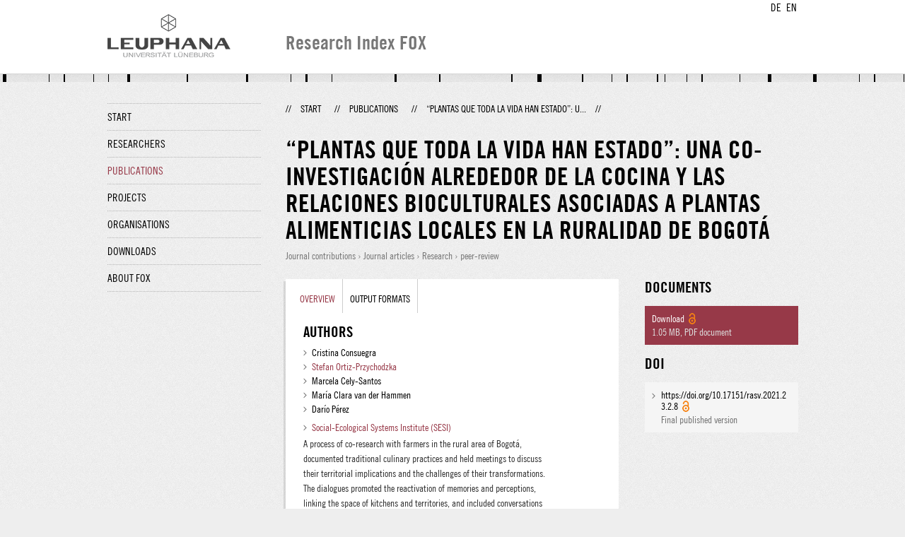

--- FILE ---
content_type: text/html;charset=UTF-8
request_url: http://fox.leuphana.de/portal/en/publications/plantas-que-toda-la-vida-han-estado-una-coinvestigacion-alrededor-de-la-cocina-y-las-relaciones-bioculturales-asociadas-a-plantas-alimenticias-locales-en-la-ruralidad-de-bogot(61fd1456-c0b7-4288-ab63-121229dcf541).html
body_size: 6182
content:
<!DOCTYPE html PUBLIC "-//W3C//DTD XHTML 1.1//EN" "http://www.w3.org/TR/xhtml11/DTD/xhtml11.dtd"><html xmlns="http://www.w3.org/1999/xhtml" lang="en" xml:lang="en"><head>
			<meta http-equiv="Content-Type" content="text/html;charset=utf-8" />
			<title>“Plantas que toda la vida han estado”: una co-investigación alrededor de la cocina y las relaciones bioculturales asociadas a plantas alimenticias locales en la ruralidad de Bogotá - Leuphana Universität Lüneburg</title><link type="text/css" rel="stylesheet" href="/portal/resources/style/css/combined/portal.css?stamp=1761971502116" /><script type="text/javascript" src="/portal/dwr/engine.js?stamp=1761971502116"></script><script type="text/javascript" src="/portal/dwr/interface/PureFacade.js?stamp=1761971502116"></script><script type="text/javascript" src="/portal/resources/style/lib/prototype.js?stamp=1761971502116"></script><script type="text/javascript" src="/portal/resources/style/js/atira.js?stamp=1761971502116"></script><script type="text/javascript" src="/portal/resources/style/js/atira_chart.js?stamp=1761971502116"></script><script type="text/javascript" src="/portal/dwr/interface/GraphFacade.js?stamp=1761971502116"></script><link type="text/css" rel="stylesheet" href="/portal/resources/style/css/combined/portal.css?stamp=1761971502116" /><script type="text/javascript" src="/portal/resources/style/js/jquery-3.1.1.min.js?stamp=1761971502116"></script><script type="text/javascript" src="/portal/resources/style/js/jquery.jcarousel.js?stamp=1761971502116"></script><script type="text/javascript" src="/portal/resources/style/js/site.js?stamp=1761971502116"></script><!-- start: head --><!-- end: head --><meta name="citation_title" content="“Plantas que toda la vida han estado”: una co-investigación alrededor de la cocina y las relaciones bioculturales asociadas a plantas alimenticias locales en la ruralidad de Bogotá" /><meta name="citation_author" content="Cristina Consuegra" /><meta name="citation_author" content="Stefan Ortiz-Przychodzka" /><meta name="citation_author_institution" content="Social-Ecological Systems Institute (SESI)" /><meta name="citation_author_email" content="stefan.ortiz_przychodzka@leuphana.de" /><meta name="citation_author_orcid" content="0000-0002-8927-8636" /><meta name="citation_author" content="Marcela Cely-Santos" /><meta name="citation_author" content="María Clara van der Hammen" /><meta name="citation_author" content="Darío Pérez" /><meta name="citation_publication_date" content="2021/07" /><meta name="citation_online_date" content="2022/07/22" /><meta name="citation_pdf_url" content="http://fox.leuphana.de/portal/files/30691633/repo_30254303_oa_by.pdf" /><meta name="citation_online_date" content="2022/08/16" /><meta name="citation_doi" content="10.17151/rasv.2021.23.2.8" /><meta name="citation_language" content="Spanish" /><meta name="citation_keywords" content="Biocultural memory and diversity; Local knowledge; Participatory research; Traditional cuisine" /><meta name="citation_journal_title" content="Revista de Antropología y Sociología: Virajes" /><meta name="citation_issn" content="0123-4471" /><meta name="citation_publisher" content="Universidad de Caldas" /><meta name="citation_volume" content="23" /><meta name="citation_issue" content="2" /><meta name="citation_firstpage" content="163" /><meta name="citation_lastpage" content="185" /></head><body class="en_GB en_GB en webkit">
            <div id="top">
                <div id="header">
                    <div class="wrapper clearfix">
                        <div id="portal-language-switch">
                             <ul>
                                    <li><a class="portal_link locale locale_de_DE" href="http://fox.leuphana.de/portal/de/publications/plantas-que-toda-la-vida-han-estado-una-coinvestigacion-alrededor-de-la-cocina-y-las-relaciones-bioculturales-asociadas-a-plantas-alimenticias-locales-en-la-ruralidad-de-bogot(61fd1456-c0b7-4288-ab63-121229dcf541).html" title="DE"><span>DE</span></a></li>
                                    <li><a class="portal_link locale locale_en_GB selected" href="http://fox.leuphana.de/portal/en/publications/plantas-que-toda-la-vida-han-estado-una-coinvestigacion-alrededor-de-la-cocina-y-las-relaciones-bioculturales-asociadas-a-plantas-alimenticias-locales-en-la-ruralidad-de-bogot(61fd1456-c0b7-4288-ab63-121229dcf541).html" title="EN"><span>EN</span></a></li>
                            </ul>
                        </div><a class="portal_link logo" href="http://www.leuphana.de/en/research.html"><span>
                            <img src="/portal/resources/style/gfx/leuphana-logo.png" alt="Leuphana Universität Lüneburg" /></span></a>
                        <div id="header-content" class="pull-right">
                            <span class="title">Research Index FOX</span>
                        </div>
                    </div>
                </div>
                <div class="lines"></div>
            </div>
            <div id="container">
                <div class="wrapper">
                    <div class="clearfix">
                        <div class="sidebar pull-left">
                            <div id="secondary-menu">
                                <ul class="dotted-line">
                                    <li><a class="portal_link" href="http://fox.leuphana.de/portal/en/"><span>Start</span></a></li>
                                    <li><a class="portal_link" href="http://fox.leuphana.de/portal/en/persons/index.html"><span>Researchers</span></a>
                                    </li>
                                    <li class="selected"><a class="portal_link" href="http://fox.leuphana.de/portal/en/publications/index.html"><span>Publications</span></a>
                                    </li>
                                    <li><a class="portal_link" href="http://fox.leuphana.de/portal/en/projects/index.html"><span>Projects</span></a>
                                    </li>
                                    <li><a class="portal_link" href="http://fox.leuphana.de/portal/en/organisations/index.html"><span>Organisations</span></a></li>
                                    <li><a class="portal_link" href="http://fox.leuphana.de/portal/en/statistics.html"><span>Downloads</span></a></li>
                                    <li><a class="portal_link" href="http://fox.leuphana.de/portal/en/about.html"><span>About FOX</span></a></li>
                                </ul>
                            </div>
                        </div>
                        <div id="content" class="full-width">
                            <ol class="breadcrumb">
                               <li class="separator">//</li>
                               <li><a class="portal_link" href="http://fox.leuphana.de/portal/en/"><span>Start</span></a></li>
                               <li class="separator">//</li>
			<li><a class="portal_link" href="http://fox.leuphana.de/portal/en/publications/index.html"><span>Publications</span></a></li>
            <li class="separator">//</li>
			<li class="selected">“Plantas que toda la vida han estado”: u...</li>
                               <li class="separator">//</li>
                            </ol>
                            <div id="main">
            <div class="view publications_view clearfix">
                <div class="view_title"><div class="rendering rendering_researchoutput  rendering_researchoutput_compact rendering_researchoutput rendering_compact rendering_researchoutput_compact"><h2 class="title"><span>“Plantas que toda la vida han estado”: una co-investigación alrededor de la cocina y las relaciones bioculturales asociadas a plantas alimenticias locales en la ruralidad de Bogotá</span></h2><p class="type"><span class="type_family">Research output<span class="type_family_sep">: </span></span><span class="type_classification_parent">Journal contributions<span class="type_parent_sep"> › </span></span><span class="type_classification">Journal articles</span><span class="type_classification"><span class="type_parent_sep"> › </span>Research</span><span class="type_classification"><span class="type_parent_sep"> › </span>peer-review</span></p></div>
                </div>
                <div class="view_container">
                    <div class="view_content">
                        <div class="box">

			<ul class="tabs">
				<li class="selected"><a class="portal_link" href="http://fox.leuphana.de/portal/en/publications/plantas-que-toda-la-vida-han-estado-una-coinvestigacion-alrededor-de-la-cocina-y-las-relaciones-bioculturales-asociadas-a-plantas-alimenticias-locales-en-la-ruralidad-de-bogot(61fd1456-c0b7-4288-ab63-121229dcf541).html"><span>Overview</span></a>
				</li>
				<li><a class="portal_link" href="http://fox.leuphana.de/portal/en/publications/plantas-que-toda-la-vida-han-estado-una-coinvestigacion-alrededor-de-la-cocina-y-las-relaciones-bioculturales-asociadas-a-plantas-alimenticias-locales-en-la-ruralidad-de-bogot(61fd1456-c0b7-4288-ab63-121229dcf541)/export.html"><span>Output formats</span></a>
				</li>
			</ul>
            <div class="tab_inner clearfix">
                        <h2 style="margin-top: 0;">Authors</h2><div class="rendering rendering_researchoutput  rendering_researchoutput_associatesauthorsclassifiedsummarizedlistportal rendering_contributiontojournal rendering_associatesauthorsclassifiedsummarizedlistportal rendering_contributiontojournal_associatesauthorsclassifiedsummarizedlistportal"><ul class="relations persons"><li class="external">Cristina Consuegra</li><li><a rel="Person" href="http://fox.leuphana.de/portal/en/persons/stefan-ortizprzychodzka(362ea7c1-0589-46b8-87cb-8b35df516294).html" class="link person"><span>Stefan Ortiz-Przychodzka</span></a></li><li class="external">Marcela Cely-Santos</li><li class="external">María Clara van der Hammen</li><li class="external">Darío Pérez</li></ul></div><div class="rendering rendering_researchoutput  rendering_researchoutput_associatesorganisationsportal rendering_contributiontojournal rendering_associatesorganisationsportal rendering_contributiontojournal_associatesorganisationsportal"><ul class="relations organisations"><li class="institute"><a rel="Organisation" href="http://fox.leuphana.de/portal/en/organisations/socialecological-systems-institute-sesi(323287e4-ce8a-42d7-a7bf-7147a2d539dc).html" class="link"><span>Social-Ecological Systems Institute (SESI)</span></a></li></ul></div><div class="rendering rendering_researchoutput  rendering_researchoutput_detailsportal rendering_contributiontojournal rendering_detailsportal rendering_contributiontojournal_detailsportal"><div class="abstract"><div class="textblock">A  process  of  co-research  with  farmers  in  the  rural  area  of  Bogotá,  <br />documented  traditional  culinary  practices  and  held  meetings  to  discuss  <br />their  territorial  implications  and  the  challenges  of  their  transformations.  <br />The  dialogues  promoted  the  reactivation  of  memories  and  perceptions,  <br />linking  the  space  of  kitchens  and  territories,  and  included  conversations  <br />on  the  risks  and  opportunities  of  innovations  triggered  by  urban-rural  <br />relations.  This  research  sheds  light  on  the  persistence  of  linkages  related  <br />to  local  biodiversity,  which  represent  a  key  asset  for  the  conservation  of  <br />biocultural diversity and of the material and immaterial heritage of Bogota.</div></div><div class="article"><table class="properties"><tbody><tr><th scope="row">Translated title of the contribution</th><td>“Plants that have always been there”: A co-research around cooking and biocultural relationships associated with local food plants in rural Bogotá</td></tr><tr class="language"><th scope="row">Original language</th><td>Spanish</td></tr><tr><th scope="row">Journal</th><td><a rel="Journal" href="http://fox.leuphana.de/portal/en/journals/revista-de-antropologia-y-sociologia-virajes(07860bae-1df0-4c3a-bc4b-c6abef333197)/publications.html" class="link"><span>Revista de Antropología y Sociología: Virajes</span></a></td></tr><tr><th scope="row">Volume</th><td>23</td></tr><tr><th scope="row">Issue number</th><td>2</td></tr><tr><th scope="row">Pages (from-to)</th><td>163-185</td></tr><tr><th scope="row">Number of pages</th><td>23</td></tr><tr><th scope="row">ISSN</th><td>0123-4471</td></tr><tr class="digital_object_identifiers"><th scope="row">DOIs</th><td><ul class="relations digital_object_identifiers"><li><a onclick="window.open(this.href, '_blank','noopener,noreferrer'); return false;" href="https://doi.org/10.17151/rasv.2021.23.2.8" class="link"><span>https://doi.org/10.17151/rasv.2021.23.2.8</span></a> <span class="common_icon_16" style="background-image: url('/portal/resources/style/icons/type/openaccess16.png');"></span></li></ul></td></tr><tr class="status"><th scope="row">Publication status</th><td><span class="prefix">Published - </span><span class="date">07.2021</span></td></tr></tbody></table></div></div><div class="rendering rendering_keywordable rendering_keywordsextensionportal rendering_keywordable_keywordsextensionportal"><ul class="relations keywords"><h3 class="subheader">Research areas</h3><li>Biocultural memory and diversity, Local knowledge, Participatory research, Traditional cuisine</li><li><strong><a href="http://fox.leuphana.de/portal/en/publications/browse.html?uri=/dk/atira/pure/core/keywords/557265479" class="link"><span>Environmental planning</span></a></strong></li><li><strong><a href="http://fox.leuphana.de/portal/en/publications/browse.html?uri=/dk/atira/pure/core/keywords/environmental_governance" class="link"><span>Environmental Governance</span></a></strong></li></ul></div><div class="rendering rendering_researchoutput  rendering_researchoutput_publicationrelationsportal rendering_contributiontojournal rendering_publicationrelationsportal rendering_contributiontojournal_publicationrelationsportal"></div>
            </div>
                        </div>
		<div class="related_content_box">
            <h2>Other publications by the same author(s)</h2>
            <div class="box related_content_box"><div class="rendering rendering_researchoutput  rendering_researchoutput_short rendering_contributiontojournal rendering_short rendering_contributiontojournal_short"><h2 class="title"><a rel="ContributionToJournal" href="http://fox.leuphana.de/portal/en/publications/horizontal-portability(8020d358-c257-4118-8ae7-fbe61672adcb).html" class="link"><span>Horizontal portability: A proposal for representing place-based relational values in research and policy</span></a></h2>Himes, A., Muraca, B., Allen, K., Chapman, M., Coelho-Junior, M. G., Cundill, G., Gould, R. K., Herrmann, T. M., Kenter, J. O., Nakachi, A. A., Nemogá, G. R., <a rel="Person" href="http://fox.leuphana.de/portal/en/persons/stefan-ortizprzychodzka(362ea7c1-0589-46b8-87cb-8b35df516294).html" class="link person"><span>Ortiz-Przychodzka, S.</span></a>, <a rel="Person" href="http://fox.leuphana.de/portal/en/persons/jasmine-pearson(a5b4099d-a237-4b23-a911-901be1999782).html" class="link person"><span>Pearson, J.</span></a>, Rono, B., Saito, T., Tadaki, M. &amp; Bonn, A., <span class="date">04.2025</span>, <span class="journal">In: <a rel="Journal" href="http://fox.leuphana.de/portal/en/journals/people-and-nature(fcb284ea-111f-4410-8262-04a195a1fe4c)/publications.html" class="link"><span>People and Nature.</span></a></span> <span class="volume">7</span>, <span class="journalnumber">4</span>, <span class="pages">p. 752-764</span> <span class="numberofpages">13 p.</span><p class="type"><span class="type_family">Research output<span class="type_family_sep">: </span></span><span class="type_classification_parent">Journal contributions<span class="type_parent_sep"> › </span></span><span class="type_classification">Scientific review articles</span><span class="type_classification"><span class="type_parent_sep"> › </span>Research</span></p></div><div class="rendering rendering_researchoutput  rendering_researchoutput_short rendering_contributiontojournal rendering_short rendering_contributiontojournal_short"><h2 class="title"><a rel="ContributionToJournal" href="http://fox.leuphana.de/portal/en/publications/morethanhuman-synchronizations-expose-the-fractures-of-the-agrarian-commodity-frontier-in-the-bolivian-chiquitania(f1e222c7-b8b1-479f-a546-611ac0325f6d).html" class="link"><span>More-than-human synchronizations expose the fractures of the agrarian commodity frontier in the Bolivian Chiquitanía</span></a></h2><a rel="Person" href="http://fox.leuphana.de/portal/en/persons/stefan-ortizprzychodzka(362ea7c1-0589-46b8-87cb-8b35df516294).html" class="link person"><span>Ortiz-Przychodzka, S.</span></a>, Keleman-Saxena, A., <a rel="Person" href="http://fox.leuphana.de/portal/en/persons/camila-benavides-frias(cea5f743-a720-4750-9ac4-03548eae1a5e).html" class="link person"><span>Benavides-Frías, C.</span></a>, <a rel="Person" href="http://fox.leuphana.de/portal/en/persons/isabel-diaz-reviriego(213ef427-2212-4320-98de-aed7629472e9).html" class="link person"><span>Díaz-Reviriego, I.</span></a> &amp; <a rel="Person" href="http://fox.leuphana.de/portal/en/persons/jan-hanspach(4870e7cc-863c-49ea-a179-fc50c4579c21).html" class="link person"><span>Hanspach, J.</span></a>, <span class="date">12.2025</span>, <span class="journal">In: <a rel="Journal" href="http://fox.leuphana.de/portal/en/journals/journal-of-rural-studies(fa0fa27f-5cb1-4f4e-b156-4105690ba63b)/publications.html" class="link"><span>Journal of Rural Studies.</span></a></span> <span class="volume">120</span>, <span class="numberofpages">12 p.</span>, 103846.<p class="type"><span class="type_family">Research output<span class="type_family_sep">: </span></span><span class="type_classification_parent">Journal contributions<span class="type_parent_sep"> › </span></span><span class="type_classification">Journal articles</span><span class="type_classification"><span class="type_parent_sep"> › </span>Research</span><span class="type_classification"><span class="type_parent_sep"> › </span>peer-review</span></p></div><div class="rendering rendering_researchoutput  rendering_researchoutput_short rendering_contributiontojournal rendering_short rendering_contributiontojournal_short"><h2 class="title"><a rel="ContributionToJournal" href="http://fox.leuphana.de/portal/en/publications/appraising-biocultural-approaches-to-sustainability-in-the-scientific-literature-in-spanish(4420b5c0-2b77-4cdf-bc3e-e450f2b63b5e).html" class="link"><span>Appraising biocultural approaches to sustainability in the scientific literature in Spanish</span></a></h2><a rel="Person" href="http://fox.leuphana.de/portal/en/persons/isabel-diaz-reviriego(213ef427-2212-4320-98de-aed7629472e9).html" class="link person"><span>Díaz-Reviriego, I.</span></a>, <a rel="Person" href="http://fox.leuphana.de/portal/en/persons/jan-hanspach(4870e7cc-863c-49ea-a179-fc50c4579c21).html" class="link person"><span>Hanspach, J.</span></a>, Torralba, M., <a rel="Person" href="http://fox.leuphana.de/portal/en/persons/stefan-ortizprzychodzka(362ea7c1-0589-46b8-87cb-8b35df516294).html" class="link person"><span>Ortiz-Przychodzka, S.</span></a>, <a rel="Person" href="http://fox.leuphana.de/portal/en/persons/camila-benavides-frias(cea5f743-a720-4750-9ac4-03548eae1a5e).html" class="link person"><span>Frias, C. B.</span></a>, Burke, L., García-Martín, M. &amp; Oteros-Rozas, E., <span class="date">04.2024</span>, <span class="journal">In: <a rel="Journal" href="http://fox.leuphana.de/portal/en/journals/ambio(a9b90d59-2aa5-4276-99a4-871f16742285)/publications.html" class="link"><span>Ambio.</span></a></span> <span class="volume">53</span>, <span class="journalnumber">4</span>, <span class="pages">p. 499-516</span> <span class="numberofpages">18 p.</span><p class="type"><span class="type_family">Research output<span class="type_family_sep">: </span></span><span class="type_classification_parent">Journal contributions<span class="type_parent_sep"> › </span></span><span class="type_classification">Scientific review articles</span><span class="type_classification"><span class="type_parent_sep"> › </span>Research</span></p></div><div class="rendering rendering_researchoutput  rendering_researchoutput_short rendering_contributiontojournal rendering_short rendering_contributiontojournal_short"><h2 class="title"><a rel="ContributionToJournal" href="http://fox.leuphana.de/portal/en/publications/bridging-senses-of-place-and-mobilities-scholarships-to-inform-socialecological-systems-governance(2d8a155d-ddb7-4e75-af49-6581672d7041).html" class="link"><span>Bridging senses of place and mobilities scholarships to inform social-ecological systems governance: A research agenda</span></a></h2><a rel="Person" href="http://fox.leuphana.de/portal/en/persons/sarah-gottwald(087e1963-d42c-44fd-bb38-53a037676eb8).html" class="link person"><span>Gottwald, S.</span></a>, Kołodyńska, I., Buchecker, M., Di Masso, A., Fagerholm, N., Frąckowiak, M., Hakkarainen, V., Kajdanek, K., Lau, U., Manzo, L. C., <a rel="Person" href="http://fox.leuphana.de/portal/en/persons/stefan-ortizprzychodzka(362ea7c1-0589-46b8-87cb-8b35df516294).html" class="link person"><span>Ortiz-Przychodzka, S.</span></a>, <a rel="Person" href="http://fox.leuphana.de/portal/en/persons/jasmine-pearson(a5b4099d-a237-4b23-a911-901be1999782).html" class="link person"><span>Pearson, J.</span></a>, Quinn, T., Rogowski, Ł., Stedman, R., Stewart, W. P., Trąbka, A., Williams, D. R., von Wirth, T., Zawieska, J. &amp; Raymond, C. M., <span class="date">01.06.2024</span>, <span class="journal">In: <a rel="Journal" href="http://fox.leuphana.de/portal/en/journals/applied-geography(4a8d9c68-da2e-4a15-9f1e-f1e7f6e096ec)/publications.html" class="link"><span>Applied Geography.</span></a></span> <span class="volume">167</span>, <span class="numberofpages">13 p.</span>, 103286.<p class="type"><span class="type_family">Research output<span class="type_family_sep">: </span></span><span class="type_classification_parent">Journal contributions<span class="type_parent_sep"> › </span></span><span class="type_classification">Journal articles</span><span class="type_classification"><span class="type_parent_sep"> › </span>Research</span><span class="type_classification"><span class="type_parent_sep"> › </span>peer-review</span></p></div><div class="rendering rendering_researchoutput  rendering_researchoutput_short rendering_contributiontojournal rendering_short rendering_contributiontojournal_short"><h2 class="title"><a rel="ContributionToJournal" href="http://fox.leuphana.de/portal/en/publications/corrigendum-to-rethinking-economic-practices-and-values-as-assemblages-of-morethanhuman-relations-ecological-economics-211-2023-107866(975aeabe-0e58-4f8f-92c7-2bb6138d057c).html" class="link"><span>Corrigendum to “Rethinking economic practices and values as assemblages of more-than-human relations” [Ecological Economics 211 (2023) 107866]</span></a></h2><a rel="Person" href="http://fox.leuphana.de/portal/en/persons/stefan-ortizprzychodzka(362ea7c1-0589-46b8-87cb-8b35df516294).html" class="link person"><span>Ortiz-Przychodzka, S.</span></a>, <a rel="Person" href="http://fox.leuphana.de/portal/en/persons/camila-benavides-frias(cea5f743-a720-4750-9ac4-03548eae1a5e).html" class="link person"><span>Benavides-Frías, C.</span></a>, Raymond, C., <a rel="Person" href="http://fox.leuphana.de/portal/en/persons/isabel-diaz-reviriego(213ef427-2212-4320-98de-aed7629472e9).html" class="link person"><span>Díaz-Reviriego, I.</span></a> &amp; <a rel="Person" href="http://fox.leuphana.de/portal/en/persons/jan-hanspach(4870e7cc-863c-49ea-a179-fc50c4579c21).html" class="link person"><span>Hanspach, J.</span></a>, <span class="date">01.05.2024</span>, <span class="journal">In: <a rel="Journal" href="http://fox.leuphana.de/portal/en/journals/ecological-economics(e9242bc0-1c33-401e-a7c5-d6477b23d0a4)/publications.html" class="link"><span>Ecological Economics.</span></a></span> <span class="volume">219</span>, <span class="numberofpages">1 p.</span>, 108157.<p class="type"><span class="type_family">Research output<span class="type_family_sep">: </span></span><span class="type_classification_parent">Journal contributions<span class="type_parent_sep"> › </span></span><span class="type_classification">Comments / Debate / Reports</span><span class="type_classification"><span class="type_parent_sep"> › </span>Research</span></p></div>
            </div>
		</div>
                    </div>
                    <div class="view_sidebar"><div class="rendering rendering_researchoutput  rendering_researchoutput_versioneddocumentandlinkextensionanddoiportal rendering_contributiontojournal rendering_versioneddocumentandlinkextensionanddoiportal rendering_contributiontojournal_versioneddocumentandlinkextensionanddoiportal"><h3 class="subheader documents">Documents</h3><ul class="relations documents"><li class="available"><a onclick="if (this.href) {window.open(this.href)}; return false;" href="http://fox.leuphana.de/portal/files/30691633/repo_30254303_oa_by.pdf" class="link title"><span>Download</span></a> <span class="common_icon_16" style="background-image: url('/portal/resources/style/icons/type/openaccess16.png');"></span><p class="dimmed">1.05 MB<span class="mimetype">, PDF document</span></p></li></ul><h3 class="subheader">DOI</h3><ul class="relations links digital_object_identifiers"><li class="embargo_date_ended available open "><a onclick="window.open(this.href, '_blank','noopener,noreferrer'); return false;" href="https://doi.org/10.17151/rasv.2021.23.2.8" class="link"><span>https://doi.org/10.17151/rasv.2021.23.2.8</span></a> <span class="common_icon_16" style="background-image: url('/portal/resources/style/icons/type/openaccess16.png');"></span><p class="dimmed">Final published version</p></li></ul></div>
                    </div>
                </div>
            </div>
                            </div>
                        </div>
                    </div>
                    <div id="footer"><div id="footer" style="width:100%"><div id="footer_left" style=" width:500px;  float:left">Research index and Repository of Leuphana University Luneburg<br>Maintained by the Research Service Team (Head: Dipl.-Oec. Anke Zerm)<br><a href="http://fox.leuphana.de/portal/en/about.html">Notes for users | <a href="http://www.leuphana.de/en/site-notice-leuphana.html" target="_blank" class="external-link-new-window">Legal Statement Leuphana University</a><p></div><div id="footer_right" style="position:absolute; width:200px; right:0px"><div style="text-align:right">Feedback: <a title="pure@leuphana.de" href="mailto:pure@leuphana.de">pure@leuphana.de</a><br>Leuphana users: <a class="login" href="http://pure.leuphana.de/admin/workspace.xhtml" target="_blank" class="external-link-new-window">Log in to Pure</a></p></div></div></div>
                    </div>
                </div>
            </div>
<script type="text/javascript">(function(i,s,o,g,r,a,m){i['GoogleAnalyticsObject']=r;i[r]=i[r]||function(){(i[r].q=i[r].q||[]).push(arguments)},i[r].l=1*new Date();a=s.createElement(o),m=s.getElementsByTagName(o)[0];a.async=1;a.src=g;m.parentNode.insertBefore(a,m)})(window,document,'script','//www.google-analytics.com/analytics.js','ga');ga('create', 'UA-XXXXXX-X', { 'cookieDomain': document.location.hostname });ga('require', 'displayfeatures');ga('set', 'anonymizeIp', true);ga('set', 'anonymizeIp', true);ga('send', 'pageview');</script>
</body></html>